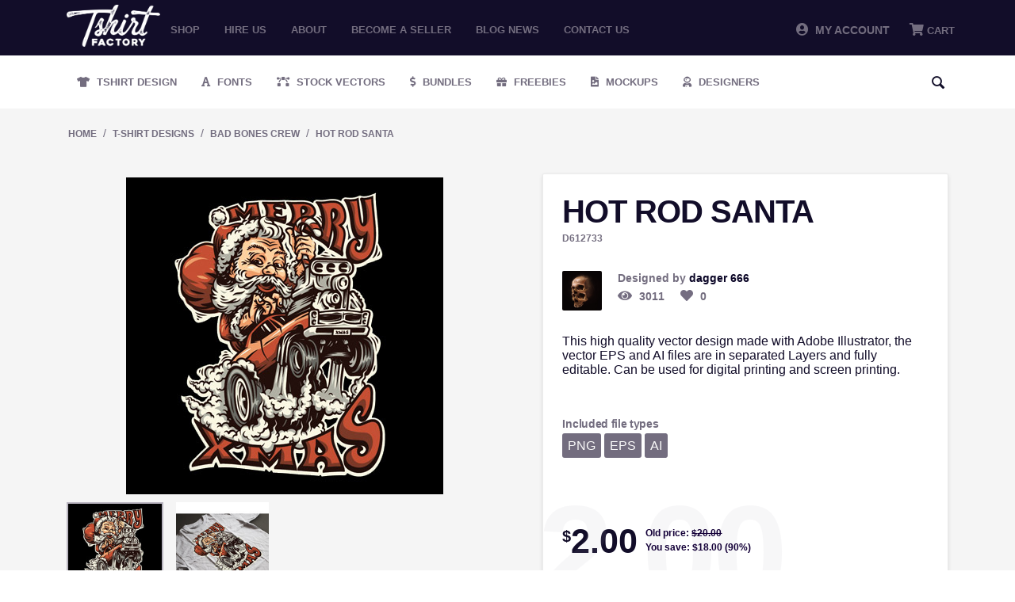

--- FILE ---
content_type: text/html; charset=utf-8
request_url: https://tshirt-factory.com/hot-rod-santa.html
body_size: 11002
content:
<!DOCTYPE html>
<html 
 lang="en" dir="ltr">
<head>
<!-- Global site tag (gtag.js) - Google Ads: 1014578833 -->
<script async src="https://www.googletagmanager.com/gtag/js?id=AW-1014578833"></script>

<meta name="google-site-verification" content="zwOgbOM3yEznFrIOZp2Lc1Is-vESIC7KQBzhw0Phrr8" />

<!-- <script type="text/javascript" src="//s7.addthis.com/js/300/addthis_widget.js#pubid=ra-5c82127322324700"></script> -->

<title>| Tshirt-Factory</title>

<base href="https://tshirt-factory.com/" />
<meta http-equiv="Content-Type" content="text/html; charset=utf-8" data-ca-mode="" />
<meta name="viewport" content="initial-scale=1.0, width=device-width" />

<meta name="description" content="This high quality vector design made with Adobe Illustrator, the vector EPS and AI files are in separated Layers and fully editable. Can be used for digital printing and screen printing." />


<meta name="keywords" content="car,christmas,design,holiday,hot rod,hotrod,illustration,lowbrow,Muscle car,santa,santa claus,vector," />

    <link rel="canonical" href="https://tshirt-factory.com/hot-rod-santa.html" />




<meta property="og:title" content="HOT ROD SANTA"><meta property="og:type" content="article"><meta property="og:url" content="https://tshirt-factory.com/hot-rod-santa.html"><meta property="og:image" content="https://tshirt-factory.com/images/detailed/33/--33892.jpg"><!-- Inline script moved to the bottom of the page --><!-- Inline script moved to the bottom of the page --><!-- Inline script moved to the bottom of the page -->


<link rel="dns-prefetch" href="//chimpstatic.com">
<link rel="dns-prefetch" href="//ajax.googleapis.com">
<link rel="dns-prefetch" href="//tshirt-factory.com">
<link rel="dns-prefetch" href="//www.google-analytics.com">
<link rel="dns-prefetch" href="//connect.facebook.net">
<link rel="dns-prefetch" href="//www.google.com">
<link rel="dns-prefetch" href="//static.hotjar.com">
<link rel="dns-prefetch" href="//www.gstatic.com">
<link rel="dns-prefetch" href="//script.hotjar.com">
<link rel="dns-prefetch" href="//www.facebook.com">
<link rel="dns-prefetch" href="//vars.hotjar.com">
<link rel="dns-prefetch" href="//in.hotjar.com">


<script id="mcjs">

!function(c,h,i,m,p){m=c.createElement(h),p=c.getElementsByTagName(h)[0],m.async=1,m.src=i,p.parentNode.insertBefore(m,p)}(document,"script","https://chimpstatic.com/mcjs-connected/js/users/971c3cc22317b675d8f79ed66/8aa49ab7a56100689bfca511b.js");

</script>

<!-- Google Tag Manager -->
<script>(function(w,d,s,l,i){w[l]=w[l]||[];w[l].push({'gtm.start':
new Date().getTime(),event:'gtm.js'});var f=d.getElementsByTagName(s)[0],
j=d.createElement(s),dl=l!='dataLayer'?'&l='+l:'';j.async=true;j.src=
'https://www.googletagmanager.com/gtm.js?id='+i+dl;f.parentNode.insertBefore(j,f);
})(window,document,'script','dataLayer','GTM-PWZGGBL');</script>
<!-- End Google Tag Manager -->

    <link href="" rel="shortcut icon" type="application/octet-stream" />


<link type="text/css" rel="stylesheet" href="https://tshirt-factory.com/var/cache/misc/assets/design/themes/tshirtfactory/css/standalone.c7d704a174cf3350c7e69187172099741680380530.css" />


		
		<!-- Inline script moved to the bottom of the page -->
	
					
							<!-- Inline script moved to the bottom of the page -->
							
					
							<!-- Inline script moved to the bottom of the page -->
						
				
		
	
<!-- Global site tag (gtag.js) - Google Analytics -->
<!-- Inline script moved to the bottom of the page -->
<!-- Inline script moved to the bottom of the page -->


	<!-- Inline script moved to the bottom of the page -->





</head>

<body class="products_view">
<!-- Google Tag Manager (noscript) -->
<noscript><iframe src="https://www.googletagmanager.com/ns.html?id=GTM-PWZGGBL"
height="0" width="0" style="display:none;visibility:hidden"></iframe></noscript>
<!-- End Google Tag Manager (noscript) -->

    
                        
        <div class="ty-tygh  " id="tygh_container">

        <div id="ajax_overlay" class="ty-ajax-overlay"></div>
<div id="ajax_loading_box" class="ty-ajax-loading-box"></div>

        <div class="cm-notification-container notification-container">
</div>

        <div class="ty-helper-container" id="tygh_main_container">
            
                 
                
<div class="tygh-top-panel clearfix">
    <div class="container-fluid  top-grid">
                    


    <div class="row-fluid ">                <div class="span2 logo_top mobile-hidden" >
                <div class="ty-logo-container">
    <a href="https://tshirt-factory.com/" title="">
        <img src="https://tshirt-factory.com/images/logos/49/logo_d1jb-oa.png" width="600" height="269" alt="Logo Tshirt Factory" class="ty-logo-container__image" />
    </a>
</div>
        </div>
                    


                    <div class="span10 top_menu mobile-hidden" >
                <ul class="ty-menu__items cm-responsive-menu">
        
            <li class="ty-menu__item ty-menu__menu-btn visible-phone">
                <a class="ty-menu__item-link">
                    <i class="ty-icon-short-list"></i>
                    <span>Menu</span>
                </a>
            </li>

                                            
                        <li class="ty-menu__item ty-menu__item-nodrop">
                                        <a  href="t-shirt-designs.html" class="ty-menu__item-link" >
                        Shop
                    </a>
                            </li>
                                            
                        <li class="ty-menu__item ty-menu__item-nodrop">
                                        <a  href="/hire-us.html" class="ty-menu__item-link" >
                        Hire us
                    </a>
                            </li>
                                            
                        <li class="ty-menu__item ty-menu__item-nodrop">
                                        <a  href="/about.html" class="ty-menu__item-link" >
                        About
                    </a>
                            </li>
                                            
                        <li class="ty-menu__item ty-menu__item-nodrop">
                                        <a  href="/become-a-seller.html" class="ty-menu__item-link" >
                        Become a seller
                    </a>
                            </li>
                                            
                        <li class="ty-menu__item ty-menu__item-nodrop">
                                        <a  href="https://blog.tshirt-factory.com/" class="ty-menu__item-link" >
                        Blog News
                    </a>
                            </li>
                                            
                        <li class="ty-menu__item ty-menu__item-nodrop">
                                        <a  href="/contact-us.html" class="ty-menu__item-link" >
                        Contact us
                    </a>
                            </li>
        
        

    </ul>
        </div>
                    


                    <div class="span4 header-account-cart mobile-hidden" >
                <div class=" top-messages">
        
    </div><div class=" top-balance">
        <div class="ty-wysiwyg-content"  data-ca-live-editor-object-id="0" data-ca-live-editor-object-type=""></div>
    </div><div class=" top-cart-content">
        
    <div class="ty-dropdown-box" id="cart_status_268">
         <div id="sw_dropdown_268" class="ty-dropdown-box__title cm-combination">
        <a href="https://tshirt-factory.com/index.php?dispatch=checkout.cart">
            
                                    <i class="fas fa-shopping-cart"></i>
                    <span class="ty-minicart-title empty-cart ty-hand">Cart</span>
                    <i class="ty-icon-down-micro"></i>
                            

        </a>
        </div>
        <div id="dropdown_268" class="cm-popup-box ty-dropdown-box__content hidden">
            
                <div class="cm-cart-content cm-cart-content-thumb cm-cart-content-delete">
                        <div class="ty-cart-items">





                                                            <div class="ty-cart-items__empty ty-center">Cart</div>
                                                    </div>

                                                <div class="cm-cart-buttons ty-cart-content__buttons buttons-container hidden">
                            <div class="ty-float-left">
                                <a href="https://tshirt-factory.com/index.php?dispatch=checkout.cart" rel="nofollow" class="ty-btn ty-btn__secondary">View cart</a>
                            </div>
                                                        <div class="ty-float-right">
                                <a href="https://tshirt-factory.com/index.php?dispatch=checkout.checkout" rel="nofollow" class="ty-btn ty-btn__primary">Checkout</a>
                            </div>
                                                    </div>
                        
                </div>
            

        </div>
    <!--cart_status_268--></div>



    </div><div class="ty-dropdown-box  top-my-account">
        <div id="sw_dropdown_263" class="ty-dropdown-box__title cm-combination unlogged">
            
                            <a><i class="fas fa-user-circle"></i>&nbsp; My Account</a>
                        

        </div>
        <div id="dropdown_263" class="cm-popup-box ty-dropdown-box__content hidden">
            

<div id="account_info_263">
        <ul class="ty-account-info">
    		<li class="ty-menu__item ty-menu__item-nodrop __myproducts">
		<a href="https://tshirt-factory.com/index.php?dispatch=wishlist.view" class="ty-menu__item-link">Wishlist</a>
		</li>
	    </ul>

    
    <div class="ty-account-info__buttons buttons-container">
                    <a href="https://tshirt-factory.com/index.php?dispatch=auth.login_form&amp;return_url=index.php%3Fdispatch%3Dproducts.view%26product_id%3D12733"  data-ca-target-id="login_block263" class="cm-dialog-opener cm-dialog-auto-size ty-btn ty-btn__secondary" rel="nofollow">Sign in</a><a href="https://tshirt-factory.com/index.php?dispatch=auth.login_form" rel="nofollow" class="ty-btn ty-btn__primary">Register</a>
                            <div  id="login_block263" class="hidden" title="Sign in">
                    <div class="ty-login-popup">
                        


        <form name="popup263_form" action="https://tshirt-factory.com/" method="post">
    <input type="hidden" name="return_url" value="index.php?dispatch=products.view&amp;product_id=12733" />
    <input type="hidden" name="redirect_url" value="index.php?dispatch=products.view&amp;product_id=12733" />

                <div class="ty-control-group">
            <label for="login_popup263" class="ty-login__filed-label ty-control-group__label cm-required cm-trim cm-email">E-mail</label>
            <input type="text" id="login_popup263" name="user_login" size="30" value="" class="ty-login__input cm-focus" />
        </div>

        <div class="ty-control-group ty-password-forgot">
            <label for="psw_popup263" class="ty-login__filed-label ty-control-group__label ty-password-forgot__label cm-required">Password</label><a href="https://tshirt-factory.com/index.php?dispatch=auth.recover_password" class="ty-password-forgot__a"  tabindex="5">Forgot your password?</a>
            <input type="password" id="psw_popup263" name="password" size="30" value="" class="ty-login__input" maxlength="32" />
        </div>

        

        
                            Or sign-in with another identity provider:
    <p class="ty-text-center">
    <input type="hidden" name="redirect_url" value="index.php?dispatch=products.view&amp;product_id=12733" /><a class="cm-login-provider ty-hybrid-auth__icon" data-idp="google"><img src="https://tshirt-factory.com/design/themes/tshirtfactory/media/images/addons/hybrid_auth/icons/flat_32x32/google.png" title="google" alt="google" /></a><a class="cm-login-provider ty-hybrid-auth__icon" data-idp="facebook"><img src="https://tshirt-factory.com/design/themes/tshirtfactory/media/images/addons/hybrid_auth/icons/flat_32x32/facebook.png" title="facebook" alt="facebook" /></a>    </p>

            <div class="buttons-container clearfix">
                <div class="ty-float-right">
                        
 
    <button  class="ty-btn__login ty-btn__secondary ty-btn" type="submit" name="dispatch[auth.login]" >Sign in</button>


                </div>
                <div class="ty-login__remember-me">
                    <label for="remember_me_popup263" class="ty-login__remember-me-label"><input class="checkbox" type="checkbox" name="remember_me" id="remember_me_popup263" value="Y" />Remember me</label>
                </div>
            </div>
        


            </form>
	

	


                    </div>
                </div>
                        </div>
<!--account_info_263--></div> 
        </div>
    </div>
        </div>
    </div>                


    <div class="row-fluid ">                <div class="span16 mobile-header desktop-hidden" >
                <div class=" mobile_logo">
        <div class="ty-logo-container">
    <a href="https://tshirt-factory.com/" title="">
        <img src="https://tshirt-factory.com/images/logos/49/logo_d1jb-oa.png" width="600" height="269" alt="Logo Tshirt Factory" class="ty-logo-container__image" />
    </a>
</div>
    </div><div class=" mobile-top__account">
        <div class="ty-wysiwyg-content"  data-ca-live-editor-object-id="0" data-ca-live-editor-object-type=""><a href="/profiles-update.html"><i class="fas fa-user-circle"></i></a></div>
    </div><div class=" search-opener">
        <div class="ty-wysiwyg-content"  data-ca-live-editor-object-id="0" data-ca-live-editor-object-type=""><span id="mobile-search__opener"><i class="fas fa-search"></i></span></div>
    </div><div class=" mobile_menu">
        


    <ul class="ty-menu__items cm-responsive-menu">
        
            <li class="ty-menu__item ty-menu__menu-btn visible-phone">
                <a class="ty-menu__item-link">
                    <i class="ty-icon-short-list"></i>
                    <span>Menu</span>
                </a>
            </li>

                                            
                        <li class="ty-menu__item ty-menu__item-nodrop">
                                        <a  href="t-shirt-designs.html" class="ty-menu__item-link" >
                        Shop
                    </a>
                            </li>
                                            
                        <li class="ty-menu__item ty-menu__item-nodrop">
                                        <a  href="/hire-us.html" class="ty-menu__item-link" >
                        Hire us
                    </a>
                            </li>
                                            
                        <li class="ty-menu__item ty-menu__item-nodrop">
                                        <a  href="/about.html" class="ty-menu__item-link" >
                        About
                    </a>
                            </li>
                                            
                        <li class="ty-menu__item ty-menu__item-nodrop">
                                        <a  href="/become-a-seller.html" class="ty-menu__item-link" >
                        Become a seller
                    </a>
                            </li>
                                            
                        <li class="ty-menu__item ty-menu__item-nodrop">
                                        <a  href="https://blog.tshirt-factory.com/" class="ty-menu__item-link" >
                        Blog News
                    </a>
                            </li>
                                            
                        <li class="ty-menu__item ty-menu__item-nodrop">
                                        <a  href="/contact-us.html" class="ty-menu__item-link" >
                        Contact us
                    </a>
                            </li>
        
        

    </ul>



    </div><div class=" mobile_cart">
        
    <div class="ty-dropdown-box" id="cart_status_411">
         <div id="sw_dropdown_411" class="ty-dropdown-box__title cm-combination">
        <a href="https://tshirt-factory.com/index.php?dispatch=checkout.cart">
            
                                    <i class="fas fa-shopping-cart"></i>
                    <span class="ty-minicart-title empty-cart ty-hand">Cart</span>
                    <i class="ty-icon-down-micro"></i>
                            

        </a>
        </div>
        <div id="dropdown_411" class="cm-popup-box ty-dropdown-box__content hidden">
            
                <div class="cm-cart-content cm-cart-content-thumb cm-cart-content-delete">
                        <div class="ty-cart-items">





                                                            <div class="ty-cart-items__empty ty-center">Cart</div>
                                                    </div>

                                                <div class="cm-cart-buttons ty-cart-content__buttons buttons-container hidden">
                            <div class="ty-float-left">
                                <a href="https://tshirt-factory.com/index.php?dispatch=checkout.cart" rel="nofollow" class="ty-btn ty-btn__secondary">View cart</a>
                            </div>
                                                        <div class="ty-float-right">
                                <a href="https://tshirt-factory.com/index.php?dispatch=checkout.checkout" rel="nofollow" class="ty-btn ty-btn__primary">Checkout</a>
                            </div>
                                                    </div>
                        
                </div>
            

        </div>
    <!--cart_status_411--></div>



    </div><div class=" mobile-search">
        <div class="ty-search-block">
    <form action="https://tshirt-factory.com/" name="search_form" method="get">
        <input type="hidden" name="subcats" value="Y" />
        <input type="hidden" name="pcode_from_q" value="Y" />
        <input type="hidden" name="pshort" value="Y" />
        <input type="hidden" name="pfull" value="Y" />
        <input type="hidden" name="pname" value="Y" />
        <input type="hidden" name="pkeywords" value="Y" />
        <input type="hidden" name="search_performed" value="Y" />

        


        <input type="text" name="q" value="" id="search_input" title="Search" class="ty-search-block__input cm-hint" /><div class="search-options"><button class="sr-dropbtn"><i class="fas fa-sliders-h"></i></button><input type="hidden" name="pfull" value="N" /><input type="hidden" name="search_tags" value="N" /><input type="hidden" name="match" value="any" /><div class="sr-dropdown-content"><input type="checkbox" name="search_tags" value="Y" > Tags<br><input type="checkbox" name="pfull" value="Y" > Description<br><input type="checkbox" name="match" value="all" > Exact Search<br><br></div></div><button title="Search" class="ty-search-magnifier" type="submit"><i class="ty-icon-search"></i></button>
<input type="hidden" name="dispatch" value="products.search" />
        
    </form>
</div>


    </div>
        </div>
    </div>
</div>
</div>

<div class="tygh-header clearfix">
    <div class="container-fluid  header-grid">
                    


    <div class="row-fluid ">                <div class="span16 secondary-menu mobile-hidden" >
                <ul class="ty-menu__items cm-responsive-menu desktopMenu">
        
            <li class="ty-menu__item ty-menu__menu-btn visible-phone">
                <a class="ty-menu__item-link">
                    <i class="ty-icon-short-list"></i>
                    <span>Menu</span>
                </a>
            </li>

                                            
                        <li class="ty-menu__item ty-menu__item-nodrop __design">
                                        <a class="ty-menu__item-link" href="/t-shirt-designs.html">
                        Tshirt Design
                    </a>
                            </li>
                                            
                        <li class="ty-menu__item ty-menu__item-nodrop __fonts">
                                        <a class="ty-menu__item-link" href="/fonts.html">
                        Fonts
                    </a>
                            </li>
                                            
                        <li class="ty-menu__item ty-menu__item-nodrop __vectors">
                                        <a class="ty-menu__item-link" href="/stock-vectors.html">
                        Stock Vectors
                    </a>
                            </li>
                                            
                        <li class="ty-menu__item ty-menu__item-nodrop __bundles">
                                        <a class="ty-menu__item-link" target="_blank" href="https://graphicloot.com">
                        Bundles
                    </a>
                            </li>
                                            
                        <li class="ty-menu__item ty-menu__item-nodrop __freebies">
                                        <a class="ty-menu__item-link" href="https://mygraphichunt.com">
                        Freebies
                    </a>
                            </li>

                    <li class="ty-menu__item ty-menu__item-nodrop __mockups">
                                        <a class="ty-menu__item-link" href="/mockups-en.html">
                        Mockups
                    </a>
                    </li>
                                            
                        <li class="ty-menu__item ty-menu__item-nodrop __designers">
                                        <a href="/index.php?dispatch=seller.list" class="ty-menu__item-link">
                        Designers
                    </a>
                            </li>
        
				<li class="ty-menu__item ty-menu__item-nodrop __designers __search"> <i class="ty-icon-search search-open"></i><div class="ty-search-block">
    <form action="https://tshirt-factory.com/" name="search_form" method="get">
        <input type="hidden" name="subcats" value="Y" />
        <input type="hidden" name="pcode_from_q" value="Y" />
        <input type="hidden" name="pshort" value="Y" />
        <input type="hidden" name="pfull" value="Y" />
        <input type="hidden" name="pname" value="Y" />
        <input type="hidden" name="pkeywords" value="Y" />
        <input type="hidden" name="search_performed" value="Y" />

        


        <input type="text" name="q" value="" id="search_input471" title="Search" class="ty-search-block__input cm-hint" /><div class="search-options"><button class="sr-dropbtn"><i class="fas fa-sliders-h"></i></button><input type="hidden" name="pfull" value="N" /><input type="hidden" name="search_tags" value="N" /><input type="hidden" name="match" value="any" /><div class="sr-dropdown-content"><input type="checkbox" name="search_tags" value="Y" > Tags<br><input type="checkbox" name="pfull" value="Y" > Description<br><input type="checkbox" name="match" value="all" > Exact Search<br><br></div></div><button title="Search" class="ty-search-magnifier" type="submit"><i class="ty-icon-search"></i></button>
<input type="hidden" name="dispatch" value="products.search" />
        
    </form>
</div>
</li>

</ul>



<div class="secondary-menu_mobile mobileMenu">
    <a href="/t-shirt-designs.html" class="_design" title="Tshirt Design">Tshirt Design</a>
    <a href="/fonts.html" class="_fonts" title="Fonts">Fonts</a>
    <a href="/stock-vectors.html" class="_vectors" title="Stock Vectors">Stock Vectors</a>
    <a href="https://graphicloot.com/" target="_blank" class="_bundles" title="Bundles">Bundles</a>
    <a href="/freebies.html" class="_freebies" title="Freebies">Freebies</a>
    <a href="/index.php?dispatch=seller.list" class="_designers"  title="Designers">Designers</a>
</div>
<span class="secondary-menu_mobile__scroll "></span>
        </div>
    </div>                


                


    <div class="row-fluid ">                <div class="span16 desktop-hidden" >
                <ul class="ty-menu__items cm-responsive-menu desktopMenu">
        
            <li class="ty-menu__item ty-menu__menu-btn visible-phone">
                <a class="ty-menu__item-link">
                    <i class="ty-icon-short-list"></i>
                    <span>Menu</span>
                </a>
            </li>

                                            
                        <li class="ty-menu__item ty-menu__item-nodrop __design">
                                        <a class="ty-menu__item-link" href="/t-shirt-designs.html">
                        Tshirt Design
                    </a>
                            </li>
                                            
                        <li class="ty-menu__item ty-menu__item-nodrop __fonts">
                                        <a class="ty-menu__item-link" href="/fonts.html">
                        Fonts
                    </a>
                            </li>
                                            
                        <li class="ty-menu__item ty-menu__item-nodrop __vectors">
                                        <a class="ty-menu__item-link" href="/stock-vectors.html">
                        Stock Vectors
                    </a>
                            </li>
                                            
                        <li class="ty-menu__item ty-menu__item-nodrop __bundles">
                                        <a class="ty-menu__item-link" target="_blank" href="https://graphicloot.com">
                        Bundles
                    </a>
                            </li>
                                            
                        <li class="ty-menu__item ty-menu__item-nodrop __freebies">
                                        <a class="ty-menu__item-link" href="https://mygraphichunt.com">
                        Freebies
                    </a>
                            </li>

                    <li class="ty-menu__item ty-menu__item-nodrop __mockups">
                                        <a class="ty-menu__item-link" href="/mockups-en.html">
                        Mockups
                    </a>
                    </li>
                                            
                        <li class="ty-menu__item ty-menu__item-nodrop __designers">
                                        <a href="/index.php?dispatch=seller.list" class="ty-menu__item-link">
                        Designers
                    </a>
                            </li>
        
				<li class="ty-menu__item ty-menu__item-nodrop __designers __search"> <i class="ty-icon-search search-open"></i><div class="ty-search-block">
    <form action="https://tshirt-factory.com/" name="search_form" method="get">
        <input type="hidden" name="subcats" value="Y" />
        <input type="hidden" name="pcode_from_q" value="Y" />
        <input type="hidden" name="pshort" value="Y" />
        <input type="hidden" name="pfull" value="Y" />
        <input type="hidden" name="pname" value="Y" />
        <input type="hidden" name="pkeywords" value="Y" />
        <input type="hidden" name="search_performed" value="Y" />

        


        <input type="text" name="q" value="" id="search_input443" title="Search" class="ty-search-block__input cm-hint" /><div class="search-options"><button class="sr-dropbtn"><i class="fas fa-sliders-h"></i></button><input type="hidden" name="pfull" value="N" /><input type="hidden" name="search_tags" value="N" /><input type="hidden" name="match" value="any" /><div class="sr-dropdown-content"><input type="checkbox" name="search_tags" value="Y" > Tags<br><input type="checkbox" name="pfull" value="Y" > Description<br><input type="checkbox" name="match" value="all" > Exact Search<br><br></div></div><button title="Search" class="ty-search-magnifier" type="submit"><i class="ty-icon-search"></i></button>
<input type="hidden" name="dispatch" value="products.search" />
        
    </form>
</div>
</li>

</ul>



<div class="secondary-menu_mobile mobileMenu">
    <a href="/t-shirt-designs.html" class="_design" title="Tshirt Design">Tshirt Design</a>
    <a href="/fonts.html" class="_fonts" title="Fonts">Fonts</a>
    <a href="/stock-vectors.html" class="_vectors" title="Stock Vectors">Stock Vectors</a>
    <a href="https://graphicloot.com/" target="_blank" class="_bundles" title="Bundles">Bundles</a>
    <a href="/freebies.html" class="_freebies" title="Freebies">Freebies</a>
    <a href="/index.php?dispatch=seller.list" class="_designers"  title="Designers">Designers</a>
</div>
<span class="secondary-menu_mobile__scroll "></span>
        </div>
    </div>
</div>
</div>

<div class="tygh-content clearfix">
    <div class="container-fluid  content-grid">
                    


    <div class="row-fluid ">                <div class="span16 breadcrumbs-grid" >
                <div id="breadcrumbs_10">

            <div itemscope itemtype="http://schema.org/BreadcrumbList" class="ty-breadcrumbs clearfix">
            <span itemprop="itemListElement" itemscope itemtype="http://schema.org/ListItem"><a itemprop="item" href="https://tshirt-factory.com/" class="ty-breadcrumbs__a"><meta itemprop="position" content="1" /><meta itemprop="name" content="Home" />Home</a></span><span class="ty-breadcrumbs__slash">/</span><span itemprop="itemListElement" itemscope itemtype="http://schema.org/ListItem"><a itemprop="item" href="https://tshirt-factory.com/t-shirt-designs.html" class="ty-breadcrumbs__a"><meta itemprop="position" content="2" /><meta itemprop="name" content="T-Shirt Designs" />T-Shirt Designs</a></span><span class="ty-breadcrumbs__slash">/</span><span itemprop="itemListElement" itemscope itemtype="http://schema.org/ListItem"><a itemprop="item" href="https://tshirt-factory.com/bad-bones-crew-en-2.html" class="ty-breadcrumbs__a"><meta itemprop="position" content="3" /><meta itemprop="name" content="Bad Bones Crew" />Bad Bones Crew</a></span><span class="ty-breadcrumbs__slash">/</span><span itemprop="itemListElement" itemscope itemtype="http://schema.org/ListItem"><a itemprop="item" href="https://tshirt-factory.com/hot-rod-santa.html" class="ty-breadcrumbs__a"><meta itemprop="position" content="4" /><meta itemprop="name" content="HOT ROD SANTA" />HOT ROD SANTA</a></span>	<div class="ty-product-switcher">
	    <a class="ty-product-switcher__a ty-product-switcher__a-left " href="https://tshirt-factory.com/hot-rod-racer.html" title="Prev" ><i class="ty-product-switcher__icon ty-icon-left-circle"></i></a>
	        <span class="switcher-selected-product">1180</span>
	        <span>of</span>
	        <span class="switcher-total">2852</span>
	    <a class="ty-product-switcher__a ty-product-switcher__a-right " href="https://tshirt-factory.com/hot-yeah.html" title="Next" ><i class="ty-product-switcher__icon ty-icon-right-circle"></i></a>
	</div>

        </div>
        <!--breadcrumbs_10--></div>
        </div>
    </div>                


    <div class="row-fluid ">                <div class="span16 main-content-grid" >
                <!-- Inline script moved to the bottom of the page -->
<div class="ty-product-bigpicture">
    
                                    
    
    































            <div class="ty-product-bigpicture__left">
                <div class="ty-product-bigpicture__left-wrapper">


                    
                                                    <div class="ty-product-bigpicture__img  cm-reload-12733 ty-product-bigpicture__as-thumbs" id="product_images_12733_update">
                                
    
    
    
<div class="ty-product-img cm-preview-wrapper">
<a id="det_img_link_12733696ae3e100dcd_33892" data-ca-image-id="preview[product_images_12733696ae3e100dcd]" class="cm-image-previewer cm-previewer ty-previewer" data-ca-image-width="400" data-ca-image-height="400" href="https://tshirt-factory.com/images/detailed/33/--33892.jpg" title=""><img  class="ty-pict   "  id="det_img_12733696ae3e100dcd_33892"  src="https://tshirt-factory.com/images/detailed/33/--33892.jpg" alt="" title=""  />
<span class="ty-previewer__icon hidden-phone"></span></a>

                                        <a id="det_img_link_12733696ae3e100dcd_33893" data-ca-image-id="preview[product_images_12733696ae3e100dcd]" class="cm-image-previewer hidden cm-previewer ty-previewer" data-ca-image-width="800" data-ca-image-height="600" href="https://tshirt-factory.com/images/detailed/33/--33893.jpg" title=""><img  class="ty-pict   "  id="det_img_12733696ae3e100dcd_33893"  src="https://tshirt-factory.com/images/detailed/33/--33893.jpg" alt="" title=""  />
<span class="ty-previewer__icon hidden-phone"></span></a>
    </div>

            <div class="ty-product-thumbnails ty-center cm-image-gallery" id="images_preview_12733696ae3e100dcd" style="width: px;">
            <a data-ca-gallery-large-id="det_img_link_12733696ae3e100dcd_33892" class="cm-thumbnails-mini active ty-product-thumbnails__item"><img  class="ty-pict   "  id="det_img_12733696ae3e100dcd_33892_mini"  src="https://tshirt-factory.com/images/thumbnails/172/172/detailed/33/--33892.jpg" alt="" title=""  />
</a><a data-ca-gallery-large-id="det_img_link_12733696ae3e100dcd_33893" class="cm-thumbnails-mini ty-product-thumbnails__item"><img  class="ty-pict   "  id="det_img_12733696ae3e100dcd_33893_mini"  src="https://tshirt-factory.com/images/thumbnails/172/172/detailed/33/--33893.jpg" alt="" title=""  />
</a>        </div>
    

<!-- Inline script moved to the bottom of the page -->
<!-- Inline script moved to the bottom of the page -->



                            <!--product_images_12733_update--></div>
                                            

                </div>
                
            </div>


            <div class="ty-product-bigpicture__right">
                
                                            <div class="product_info--title">
                        <h1 class="ty-product-block-title" ><bdi>HOT ROD SANTA</bdi></h1>
                        </div>
                                    
       
                    <div class="ty-product-block__sku">
                                                            <div class="ty-control-group ty-sku-item cm-hidden-wrapper cm-reload-12733" id="sku_update_12733">
            <input type="hidden" name="appearance[show_sku]" value="1" />
                            <label class="ty-control-group__label" id="sku_12733">CODE:</label>
                        <span class="ty-control-group__item">D612733</span>
        <!--sku_update_12733--></div>
    
                    </div>

                    <div class="product_info__on_page">
                        <div class="info_avatar">
                            <img src="/images/avatars/avatar_15578_1508273921.jpg" />
                        </div>
                        <div class="info_designer_views">
                            <div class="info_designer">
                                <span>Designed by <p><a href="https://tshirt-factory.com/dagger-666.html">dagger 666</a></p></span>
                            </div>
                            <div class="info_views">
                                <i class="fas fa-eye"> </i><span> 3011 </span>
                                <span data-id="12733" onClick="like('12733');"><i class="fas fa-heart  " > </i><span> 0 </span></span>
                            </div>
                        </div>
                    </div>

                    <div class="product_terms">
                        <span>
                            This high quality vector design made with Adobe Illustrator, the vector EPS and AI files are in separated Layers and fully editable. Can be used for digital printing and screen printing.<br />
	<br />
		 
                        </span>
                    </div>

										
                    <div class="product_included_types">
						<p>Included file types</p>
													<span>PNG</span>
													<span>EPS</span>
													<span>AI</span>
						                    </div>
					
					
									
										<form action="https://tshirt-factory.com/" method="post" name="product_form_12733" enctype="multipart/form-data" class="cm-disable-empty-files  cm-ajax cm-ajax-full-render cm-ajax-status-middle ">
<input type="hidden" name="result_ids" value="cart_status*,wish_list*,checkout*,account_info*" />
<input type="hidden" name="redirect_url" value="index.php?dispatch=products.view&amp;product_id=12733" />
<input type="hidden" name="product_data[12733][product_id]" value="12733" />


																									
					<div class="prices-container price-wrap">


													<div class="ty-product-block__price-actual">
								    <span class="cm-reload-12733 ty-price-update" id="price_update_12733">
        <input type="hidden" name="appearance[show_price_values]" value="1" />
        <input type="hidden" name="appearance[show_price]" value="1" />
                                
                                    <span class="ty-price" id="line_discounted_price_12733"><bdi><span class="ty-price-num">$</span><span id="sec_discounted_price_12733" class="ty-price-num">2.00</span></bdi></span>
                            

                        <!--price_update_12733--></span>

							</div>
																			<div class="ty-product-block__price-actual price-bg">
								    <span class="cm-reload-12733 ty-price-update" id="price_update_12733">
        <input type="hidden" name="appearance[show_price_values]" value="1" />
        <input type="hidden" name="appearance[show_price]" value="1" />
                                
                                    <span class="ty-price" id="line_discounted_price_12733"><bdi><span class="ty-price-num">$</span><span id="sec_discounted_price_12733" class="ty-price-num">2.00</span></bdi></span>
                            

                        <!--price_update_12733--></span>

							</div>
						
													<div class="ty-product-bigpicture__prices">
								            <span class="cm-reload-12733" id="old_price_update_12733">
            
                            <span class="ty-list-price ty-nowrap" id="line_old_price_12733">Old price: <span class="ty-strike"><bdi><span class="ty-list-price ty-nowrap">$</span><span id="sec_old_price_12733" class="ty-list-price ty-nowrap">20.00</span></bdi></span></span>
                        

        <!--old_price_update_12733--></span>
    						
														    <br />
								            <span class="cm-reload-12733" id="line_discount_update_12733">
            <input type="hidden" name="appearance[show_price_values]" value="1" />
            <input type="hidden" name="appearance[show_list_discount]" value="1" />
                            <span class="ty-list-price ty-save-price ty-nowrap" id="line_discount_value_12733">You save: <bdi><span class="ty-list-price ty-nowrap">$</span><span id="sec_discount_value_12733" class="ty-list-price ty-nowrap">18.00</span></bdi>&nbsp;(<span id="prc_discount_value_12733" class="ty-list-price ty-nowrap">90</span>%)</span>
                    <!--line_discount_update_12733--></span>
    

							</div>
											</div>
				
					 
					<div class="ty-product-bigpicture__sidebar-bottom">
					
						
					
												<div class="ty-product-block__button">
							                            
                            

														<div class="cm-reload-12733 " id="add_to_cart_update_12733">
<input type="hidden" name="appearance[show_add_to_cart]" value="1" />
<input type="hidden" name="appearance[show_list_buttons]" value="1" />
<input type="hidden" name="appearance[but_role]" value="big" />
<input type="hidden" name="appearance[quick_view]" value="" />



                    
 
    <button id="button_cart_12733" class="ty-btn__primary ty-btn__big ty-btn__add-to-cart cm-form-dialog-closer ty-btn" type="submit" name="dispatch[checkout.add..12733]" >Add to cart</button>


    


        
 
    <a  class="ty-btn ty-btn__text ty-add-to-wish cm-submit text-button " id="button_wishlist_12733" data-ca-dispatch="dispatch[wishlist.add..12733]">Wishlist</a>





<!--add_to_cart_update_12733--></div>

                            														
							
                            <a href="https://dtf-printing.com/product/custom-transfer-film-t-shirt/" class="ty-btn__primary ty-btn__big  cm-form-dialog-closer ty-btn">Create a transfer film with this design</a>

							                            
						</div>
						    <!-- <div class="addthis_inline_share_toolbox_avvg"></div> -->
											</div>
					
										</form>

				                
                <div class="product_info_bottom">
                	<span>This product is electronically distributed and your order can be downloaded only after the payment is complete.</span><br /><br />
               	 <span class="license__type">License type – Extended License</span>
                </div>
                
                <br />
                <a href="https://tshirt-factory.com/report-copyright-complain.html?product_id=12733">Report copyright complain</a>

                <div class="product_tags">
											<a href="https://tshirt-factory.com/index.php?dispatch=tags.view&amp;tag=car">car</a>
											<a href="https://tshirt-factory.com/index.php?dispatch=tags.view&amp;tag=christmas">christmas</a>
											<a href="https://tshirt-factory.com/index.php?dispatch=tags.view&amp;tag=design">design</a>
											<a href="https://tshirt-factory.com/index.php?dispatch=tags.view&amp;tag=holiday">holiday</a>
											<a href="https://tshirt-factory.com/index.php?dispatch=tags.view&amp;tag=hot+rod">hot rod</a>
											<a href="https://tshirt-factory.com/index.php?dispatch=tags.view&amp;tag=hotrod">hotrod</a>
											<a href="https://tshirt-factory.com/index.php?dispatch=tags.view&amp;tag=illustration">illustration</a>
											<a href="https://tshirt-factory.com/index.php?dispatch=tags.view&amp;tag=lowbrow">lowbrow</a>
											<a href="https://tshirt-factory.com/index.php?dispatch=tags.view&amp;tag=muscle+car">muscle car</a>
											<a href="https://tshirt-factory.com/index.php?dispatch=tags.view&amp;tag=santa">santa</a>
											<a href="https://tshirt-factory.com/index.php?dispatch=tags.view&amp;tag=santa+claus">santa claus</a>
											<a href="https://tshirt-factory.com/index.php?dispatch=tags.view&amp;tag=vector">vector</a>
					                </div>

                
                


                                

                    
                            </div>
            <div class="clearfix"></div>
        
    


    
            
            


                                                                                                                    
            
                                                <h3 class="tab-list-title" id="discussion">Reviews</h3>
                            
            <div id="content_discussion" class="ty-wysiwyg-content content-discussion">
                                                    
    <div class="discussion-block" id="content_discussion_block">
        
        
        <div id="posts_list_12733" class="post-review_item">
                            <p class="ty-no-items">Be the first one to review this item</p>
                    <!--posts_list_12733--></div>
        <div class="full-width_review">
                    
    
        
    
    
            
 

    <a href="https://tshirt-factory.com/index.php?dispatch=discussion.get_user_login_form&amp;return_url=index.php%3Fdispatch%3Dproducts.view%26product_id%3D12733%26selected_section%3Ddiscussion%23discussion"  class="ty-btn cm-dialog-opener cm-dialog-auto-size ty-btn__primary "  rel="nofollow" data-ca-target-id="new_discussion_post_login_form_popup" title="Sign in">Write a review</a>

    

                </div>

                                </div>


                            
            </div>
            

                    

    </div>


<style>
a.ty-btn__primary.ty-btn__big.cm-form-dialog-closer.ty-btn {
    margin-left: 0;
}
a.ty-btn.ty-btn__secondary.ext {
    width: 241px;
    background: #7740f4;
}
</style>
        </div>
    </div>
</div>
</div>


<div class="tygh-footer clearfix" id="tygh_footer">
    <div class="container-fluid  ty-footer-grid">
                    


    <div class="row-fluid ">                <div class="span16 footer-content ty-footer-menu" >
                <div class="row-fluid ">                <div class="span5 " >
                <div class=" footer-logo">
        <div class="ty-logo-container">
    <a href="https://tshirt-factory.com/" title="">
        <img src="https://tshirt-factory.com/images/logos/49/logo_d1jb-oa.png" width="600" height="269" alt="Logo Tshirt Factory" class="ty-logo-container__image" />
    </a>
</div>
    </div><div class=" footer-text">
        <div class="ty-wysiwyg-content"  data-ca-live-editor-object-id="0" data-ca-live-editor-object-type=""><p>Tshirt Factory is the first marketplace for t shirt designs enthusiasts.</p>
<p>bring your creative projects to life with ready-to-use design assets from independent creators around the world.</p></div>
    </div>
        </div>
                    


                    <div class="span2 " >
                <div class=" footer-information">
        <div class="ty-wysiwyg-content"  data-ca-live-editor-object-id="0" data-ca-live-editor-object-type=""><p> Information </p>
<a href="/hire-us.html">Hire us</a>
<a href="/about-us.html">About us</a>
<a href="/become-a-seller.html">Become a seller</a>
<a href="https://blog.tshirt-factory.com/" target="_blank">Blog news</a></div>
    </div>
        </div>
                    


                    <div class="span2 " >
                <div class=" footer-information">
        <div class="ty-wysiwyg-content"  data-ca-live-editor-object-id="0" data-ca-live-editor-object-type=""><p> Company </p>
<a href="/license-terms.html">License Terms</a>
<a href="/terms-of-use.html">Terms of use</a>
<a href="/privacy-policy.html">Privacy Policy</a>
<a href="/cookies-policy.html">Cookies Policy</a>
<a href="/author-terms.html">Author terms</a>
<a href="/contact-us.html">Contact us</a></div>
    </div>
        </div>
                    


                    <div class="span7 " >
                <div class=" footer-social">
        <div class="ty-wysiwyg-content"  data-ca-live-editor-object-id="0" data-ca-live-editor-object-type=""><p>Follow us</p>
<a href="https://www.facebook.com/tshirtfactorycom"><i class="fab fa-facebook"></i></a>
<a href="https://twitter.com/tshirt_factory"><i class="fab fa-twitter-square"></i></a>
<a href="https://www.instagram.com/tshirtfactorycom_">/<i class="fab fa-instagram"></i></a>
<a href="https://www.youtube.com/channel/UC2w5FQzaI4TEYLNHSTQe8Ng"><i class="fab fa-youtube-square"></i></a>
<a href="https://www.pinterest.com/barkone/"><i class="fab fa-pinterest-square"></i></a>
<a href="https://www.behance.net/tshirt-factory"><i class="fab fa-behance-square"></i></a></div>
    </div><div class=" subscribe-wd">
        <div class="ty-footer-form-block ty-footer-form-block--responsive">
    <form action="https://tshirt-factory.com/" method="post" name="subscribe_form" class="cm-processing-personal-data">
        <input type="hidden" name="redirect_url" value="index.php?dispatch=products.view&amp;product_id=12733" />
        <input type="hidden" name="newsletter_format" value="2" />

        <h3 class="ty-footer-form-block__title">Subscribe to our newsletter</h3>

        

        <div class="ty-footer-form-block__form-container">
            <div class="ty-footer-form-block__form ty-control-group ty-input-append cm-block-add-subscribe">
                <label class="cm-required cm-email hidden" for="subscr_email12">E-mail</label>
                <input type="text" name="subscribe_email" id="subscr_email12" size="20" value="Enter e-mail address" class="cm-hint ty-input-text" />
                <button title="Go" class="ty-btn-go" type="submit"><i class="ty-btn-go__icon ty-icon-right-dir"></i></button>
<input type="hidden" name="dispatch" value="newsletters.add_subscriber" />
            </div>
        </div>

        

    </form>
</div>

    </div>
        </div>
    </div>
        </div>
    </div>                


    <div class="row-fluid ">                <div class="span16 ty-footer-grid__full-width footer-copyright" >
                <div class="row-fluid ">                <div class="span8 " >
                <div class="    ty-float-left">
        <p class="bottom-copyright">
    &copy;
            2008 -
        
    2026 Tshirt Factory Limited. </a>
</p>
    </div>
        </div>
                    


                    <div class="span8 " >
                <div class=" ty-float-right">
        <div class="ty-payment-icons">
    
    <span class="ty-payment-icons__item twocheckout">&nbsp;</span>
    <span class="ty-payment-icons__item paypal">&nbsp;</span>
    <span class="ty-payment-icons__item mastercard">&nbsp;</span>
    <span class="ty-payment-icons__item visa">&nbsp;</span>
    

</div>

    </div>
        </div>
    </div>
        </div>
    </div>
</div>
</div>

    
    

            

        <!--tygh_main_container--></div>

        
<!-- Inline script moved to the bottom of the page -->
        <!--tygh_container--></div>

        
<script type="text/javascript" src="https://tshirt-factory.com/var/cache/misc/assets/js/tygh/scripts-93c161280a895e88408098d146abfb641680380530.js"></script>
<script type="text/javascript">
(function(_, $) {

    _.tr({
        cannot_buy: 'You cannot buy the product with these option variants',
        no_products_selected: 'No products selected',
        error_no_items_selected: 'No items selected! At least one check box must be selected to perform this action.',
        delete_confirmation: 'Are you sure you want to delete the selected items?',
        text_out_of_stock: 'Out of stock',
        items: 'item(s)',
        text_required_group_product: 'Please select a product for the required group [group_name]',
        save: 'Save',
        close: 'Close',
        notice: 'Notice',
        warning: 'Warning',
        error: 'Error',
        empty: 'Empty',
        text_are_you_sure_to_proceed: 'Are you sure you want to proceed?',
        text_invalid_url: 'You have entered an invalid URL',
        error_validator_email: 'The email address in the <b>[field]<\/b> field is invalid.',
        error_validator_phone: 'The phone number in the <b>[field]<\/b> field is invalid. The correct format is (555) 555-55-55 or 55 55 555 5555.',
        error_validator_integer: 'The value of the <b>[field]<\/b> field is invalid. It should be integer.',
        error_validator_multiple: 'The <b>[field]<\/b> field does not contain the selected options.',
        error_validator_password: 'The passwords in the <b>[field2]<\/b> and <b>[field]<\/b> fields do not match.',
        error_validator_required: 'The <b>[field]<\/b> field is mandatory.',
        error_validator_zipcode: 'The ZIP / Postal code in the <b>[field]<\/b> field is incorrect. The correct format is [extra].',
        error_validator_message: 'The value of the <b>[field]<\/b> field is invalid.',
        text_page_loading: 'Loading... Your request is being processed, please wait.',
        error_ajax: 'Oops, something went wrong ([error]). Please try again.',
        text_changes_not_saved: 'Your changes have not been saved.',
        text_data_changed: 'Your changes have not been saved.Press OK to continue, or Cancel to stay on the current page.',
        placing_order: 'Placing the order',
        file_browser: 'File browser',
        browse: 'Browse...',
        more: 'More',
        text_no_products_found: 'No products found',
        cookie_is_disabled: 'For a complete shopping experience, please <a href=\"http://www.wikihow.com/Enable-Cookies-in-Your-Internet-Web-Browser\" target=\"_blank\">set your browser to accept cookies<\/a>',
        insert_image: 'Insert image',
        image_url: 'Image URL'
    });

    $.extend(_, {
        index_script: 'index.php',
        changes_warning: /*'N'*/'N',
        currencies: {
            'primary': {
                'decimals_separator': '.',
                'thousands_separator': ',',
                'decimals': '2'
            },
            'secondary': {
                'decimals_separator': '.',
                'thousands_separator': ',',
                'decimals': '2',
                'coefficient': '1.00000'
            }
        },
        default_editor: 'redactor',
        default_previewer: 'fancybox',
        current_path: '',
        current_location: 'https://tshirt-factory.com',
        images_dir: 'https://tshirt-factory.com/design/themes/tshirtfactory/media/images',
        notice_displaying_time: 0,
        cart_language: 'en',
        language_direction: 'ltr',
        default_language: 'en',
        cart_prices_w_taxes: false,
        theme_name: 'tshirtfactory',
        regexp: [],
        current_url: 'https://tshirt-factory.com/hot-rod-santa.html',
        current_host: 'tshirt-factory.com',
        init_context: ''
    });

    
    
        $(document).ready(function(){
            $.runCart('C');
        });

    
    }(Tygh, Tygh.$));
</script>
<script type="text/javascript">


setTimeout(function()
{
	window.fbAsyncInit = function() {
	  FB.init({
		xfbml            : true,
		version          : 'v3.3'
	  });
	};

	(function(d, s, id) {
	  var js, fjs = d.getElementsByTagName(s)[0];
	  if (d.getElementById(id)) return;
	  js = d.createElement(s); js.id = id;
	  js.src = 'https://connect.facebook.net/en_US/sdk/xfbml.customerchat.js';
	  fjs.parentNode.insertBefore(js, fjs);
	}(document, 'script', 'facebook-jssdk'));
}, 5000);

</script>
<script type="text/javascript">
        (function (_, $) {
            _.tr({
                error_validator_recaptcha: 'Please confirm you are not a robot.'
            });

            $.extend(_, {
                recaptcha_settings: {
                    site_key: '6LckJaUUAAAAAKDly-5BRz1FEwdfFmOM6MKLKqvA',
                    theme: 'light',
                    type: 'image',
                    size: 'normal'
                }
            });
        }(Tygh, Tygh.$));
    </script>


<!-- Inline scripts -->
<script type="application/ld+json">
		{
		  "@context": "https://schema.org/",
		  "@type": "Product",
		  "name": "HOT ROD SANTA",
		  "image": [
			"https://tshirt-factory.com/images/detailed/33/--33892.jpg"		   ],
		  "description": "This high quality vector design made with Adobe Illustrator, the vector EPS and AI files are in separated Layers and fully editable. Can be used for digital printing and screen printing.",
		  "sku": "D612733",
		  "mpn": "D612733",
		  "brand": {
			"@type": "Thing",
			"name": "Tshirt-Factory"
		  },
		  
		  "offers": {
			"@type": "Offer",
			"url": "https://tshirt-factory.com/hot-rod-santa.html",
			"priceCurrency":  "USD",
			"price": 2.00,
			"priceValidUntil": "2021-06-12",
			"itemCondition": "https://schema.org/NewCondition",
			"availability": "https://schema.org/InStock",
			"seller": {
			  "@type": "Organization",
			  "name": "Tshirt Factory Limited"
			}
		  }
		}
		</script>
<script type="application/ld+json">
{
  "@context": "https://schema.org",
  "@type": "Organization",
  "url": "https://tshirt-factory.com/",
  "logo": "https://tshirt-factory.com/images/logos/49/logo_d1jb-oa.png"
}
</script>
<script type="application/ld+json">
{
  "@context": "https://schema.org",
  "@type": "WebSite",
  "url": "https://tshirt-factory.com/",
  "potentialAction": {
    "@type": "SearchAction",
    "target": "https://tshirt-factory.com/?dispatch=products.searchsubcats=Y&pcode_from_q=Y&pshort=Y&pfull=Y&pname=Y&pkeywords=Y&search_performed=Y&search_id=&q={q}",
    "query-input": "required name=q"
  }
}
</script>
<script>
		
			!function(f,b,e,v,n,t,s){if(f.fbq)return;n=f.fbq=function(){n.callMethod?
			n.callMethod.apply(n,arguments):n.queue.push(arguments)};if(!f._fbq)f._fbq=n;
			n.push=n;n.loaded=!0;n.version='2.0';n.queue=[];t=b.createElement(e);t.async=!0;
			t.src=v;s=b.getElementsByTagName(e)[0];s.parentNode.insertBefore(t,s)}(window,
			document,'script','https://connect.facebook.net/en_US/fbevents.js');
			
			fbq('init', '151147976820213');
		
		</script>
<script>
					fbq('track', 'PageView');
				</script>
<script>
				
					fbq('track', 'ViewContent', {
																										content_type: 'product',
																					content_ids: '[12733]',
																					value: '2.00',
																					currency: 'USD',
															});
				
				</script>
<script async src="https://www.googletagmanager.com/gtag/js?id=UA-27926238-1"></script>
<script>

  window.dataLayer = window.dataLayer || [];
  function gtag(){dataLayer.push(arguments);}
  gtag('js', new Date());

  gtag('config', 'UA-27926238-1');

</script>
<script>
	
		gtag('event', 'view_item', 
		{
			
														"items": [
													{
																	id: 'D612733',
																	name: 'HOT ROD SANTA',
																	price: '20.00',
																	quantity: '1',
															},
											],
												
			
		});
	
	</script>
<script type="text/javascript" src="https://tshirt-factory.com/js/tygh/exceptions.js?ver=4.9.1" ></script>
<script type="text/javascript" src="https://tshirt-factory.com/js/tygh/previewers/fancybox.previewer.js?ver=4.9.1" ></script>
<script type="text/javascript" src="https://tshirt-factory.com/js/tygh/product_image_gallery.js?ver=4.9.1" ></script>
<script>

var lazyload_timeout = 100;


$(window).scroll(function()
{
	$('img[data-lazyload-src]').each(function()
	{
		var top_of_element = $(this).offset().top;
		var bottom_of_element = $(this).offset().top + $(this).outerHeight();
		var bottom_of_screen = $(window).scrollTop() + $(window).innerHeight();
		var top_of_screen = $(window).scrollTop();
		var self = $(this);
		
		if ((bottom_of_screen > top_of_element) && (top_of_screen < bottom_of_element))
		{
			setTimeout(function(){ console.log(self); $(self).attr('src', $(self).attr('data-lazyload-src'));$(self).removeAttr('data-lazyload-src');}, lazyload_timeout, self);
		}
	});
   
});

$(function()
{
	$('img[data-lazyload-src]').each(function()
	{
		var top_of_element = $(this).offset().top;
		var bottom_of_element = $(this).offset().top + $(this).outerHeight();
		var bottom_of_screen = $(window).scrollTop() + $(window).innerHeight();
		var top_of_screen = $(window).scrollTop();
		
		var self = $(this);

		if ((bottom_of_screen > top_of_element) && (top_of_screen < bottom_of_element))
		{
			setTimeout(function(){ $(self).attr('src', $(self).attr('data-lazyload-src')); $(self).removeAttr('data-lazyload-src');}, lazyload_timeout, self);
		}
	});
});

$.ceEvent('on', 'ce.ajaxdone', function()
{
	$('img[data-lazyload-src]').each(function()
	{
		var top_of_element = $(this).offset().top;
		var bottom_of_element = $(this).offset().top + $(this).outerHeight();
		var bottom_of_screen = $(window).scrollTop() + $(window).innerHeight();
		var top_of_screen = $(window).scrollTop();
		
		var self = $(this);

		if ((bottom_of_screen > top_of_element) && (top_of_screen < bottom_of_element))
		{
			setTimeout(function(){ $(self).attr('src', $(self).attr('data-lazyload-src')); $(self).removeAttr('data-lazyload-src');}, lazyload_timeout, self);
		}
	});
});


</script>



                    

	
<script defer src="https://static.cloudflareinsights.com/beacon.min.js/vcd15cbe7772f49c399c6a5babf22c1241717689176015" integrity="sha512-ZpsOmlRQV6y907TI0dKBHq9Md29nnaEIPlkf84rnaERnq6zvWvPUqr2ft8M1aS28oN72PdrCzSjY4U6VaAw1EQ==" data-cf-beacon='{"version":"2024.11.0","token":"0f761a00bf7440c4a9930f946b9c1422","r":1,"server_timing":{"name":{"cfCacheStatus":true,"cfEdge":true,"cfExtPri":true,"cfL4":true,"cfOrigin":true,"cfSpeedBrain":true},"location_startswith":null}}' crossorigin="anonymous"></script>
</body>

</html>
